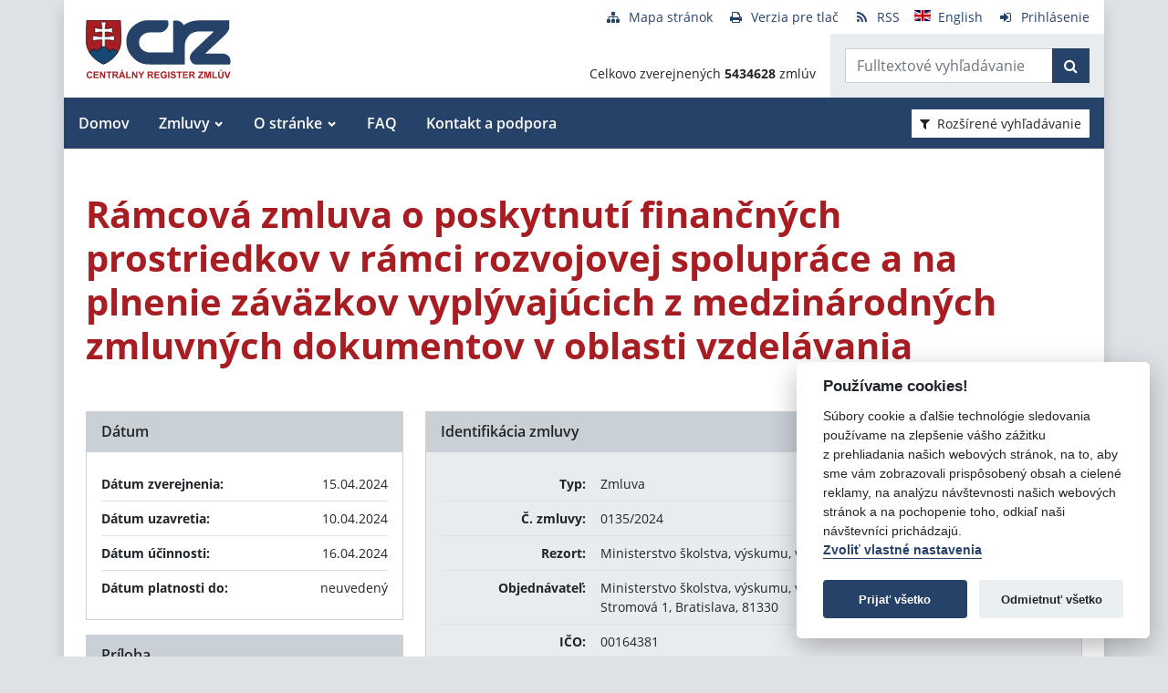

--- FILE ---
content_type: text/javascript
request_url: https://www.crz.gov.sk/TSbd/080e1fa86aab20006b50e0cebfadc121012d8f90a63e2a0f4df8c9c44dbe22660b5bcd162a04c864?type=2
body_size: 17153
content:
window.sdFC=!!window.sdFC;try{(function(){(function _s(){var _=!1;function J(_){for(var J=0;_--;)J+=O(document.documentElement,null);return J}function O(_,J){var Z="vi";J=J||new z;return is(_,function(_){_.setAttribute("data-"+Z,J._1());return O(_,J)},null)}function z(){this.o_=1;this.sS=0;this.zO=this.o_;this.lZ=null;this._1=function(){this.lZ=this.sS+this.zO;if(!isFinite(this.lZ))return this.reset(),this._1();this.sS=this.zO;this.zO=this.lZ;this.lZ=null;return this.zO};this.reset=function(){this.o_++;this.sS=0;this.zO=this.o_}}var Z=!1;
function ss(_,J){var O=document.createElement(_);J=J||document.body;J.appendChild(O);O&&O.style&&(O.style.display="none")}function Ss(J,O){O=O||J;var z="|";function ss(_){_=_.split(z);var J=[];for(var O=0;O<_.length;++O){var Z="",Ss=_[O].split(",");for(var is=0;is<Ss.length;++is)Z+=Ss[is][is];J.push(Z)}return J}var Ss=0,is="datalist,details,embed,figure,hrimg,strong,article,formaddress|audio,blockquote,area,source,input|canvas,form,link,tbase,option,details,article";is.split(z);is=ss(is);is=new RegExp(is.join(z),
"g");while(is.exec(J))is=new RegExp((""+new Date)[8],"g"),_&&(Z=!0),++Ss;return O(Ss&&1)}function is(_,J,O){(O=O||Z)&&ss("div",_);_=_.children;var z=0;for(var Ss in _){O=_[Ss];try{O instanceof HTMLElement&&(J(O),++z)}catch(is){}}return z}Ss(_s,J)})();var Is=10;
try{var ls,Ls,Zs=S(892)?0:1,sS=S(33)?1:0,iS=S(110)?0:1,IS=S(124)?0:1,oS=S(981)?0:1;for(var i_=(S(167),0);i_<Ls;++i_)Zs+=(S(12),2),sS+=(S(989),2),iS+=(S(651),2),IS+=S(749)?1:2,oS+=(S(949),3);ls=Zs+sS+iS+IS+oS;window.OO===ls&&(window.OO=++ls)}catch(j_){window.OO=ls}var J_=!0;function I(s,_){s+=_;return s.toString(36)}
function L_(s){var _=72;!s||document[l(_,190,177,187,177,170,177,180,177,188,193,155,188,169,188,173)]&&document[l(_,190,177,187,177,170,177,180,177,188,193,155,188,169,188,173)]!==L(_,190,177,187,177,170,180,173)||(J_=!1);return J_}function o_(){}L_(window[o_[L(Is,120,107,119,111)]]===o_);L_(typeof ie9rgb4!==I(1242178186189,Is));L_(RegExp("\x3c")[I(1372195,Is)](function(){return"\x3c"})&!RegExp(I(42879,Is))[I(1372195,Is)](function(){return"'x3'+'d';"}));
var si=window[l(Is,107,126,126,107,109,114,79,128,111,120,126)]||RegExp(l(Is,119,121,108,115,134,107,120,110,124,121,115,110),I(8,Is))[I(1372195,Is)](window["\x6e\x61vi\x67a\x74\x6f\x72"]["\x75\x73e\x72A\x67\x65\x6et"]),Si=+new Date+(S(259)?522457:6E5),_i,Ii,ji,Ji=window[l(Is,125,111,126,94,115,119,111,121,127,126)],li=si?S(960)?15031:3E4:S(369)?4390:6E3;
document[L(Is,107,110,110,79,128,111,120,126,86,115,125,126,111,120,111,124)]&&document[L(Is,107,110,110,79,128,111,120,126,86,115,125,126,111,120,111,124)](L(Is,128,115,125,115,108,115,118,115,126,131,109,114,107,120,113,111),function(s){var _=79;document[l(_,197,184,194,184,177,184,187,184,195,200,162,195,176,195,180)]&&(document[l(_,197,184,194,184,177,184,187,184,195,200,162,195,176,195,180)]===I(1058781904,_)&&s[L(_,184,194,163,193,196,194,195,180,179)]?ji=!0:document[L(_,197,184,194,184,177,
184,187,184,195,200,162,195,176,195,180)]===I(68616527587,_)&&(_i=+new Date,ji=!1,Li()))});function Li(){if(!document[l(94,207,211,195,208,215,177,195,202,195,193,210,205,208)])return!0;var s=+new Date;if(s>Si&&(S(86)?340444:6E5)>s-_i)return L_(!1);var _=L_(Ii&&!ji&&_i+li<s);_i=s;Ii||(Ii=!0,Ji(function(){Ii=!1},S(850)?0:1));return _}Li();var oi=[S(280)?10635528:17795081,S(814)?2147483647:27611931586,S(334)?1806925301:1558153217];
function zi(s){var _=16;s=typeof s===I(1743045660,_)?s:s[l(_,132,127,99,132,130,121,126,119)](S(890)?20:36);var J=window[s];if(!J||!J[l(_,132,127,99,132,130,121,126,119)])return;var O=""+J;window[s]=function(s,_){Ii=!1;return J(s,_)};window[s][L(_,132,127,99,132,130,121,126,119)]=function(){return O}}for(var S_=(S(41),0);S_<oi[l(Is,118,111,120,113,126,114)];++S_)zi(oi[S_]);L_(!1!==window[l(Is,125,110,80,77)]);
var zls={},ZI={},Sj=!1,_j={Zz:(S(937),0),oo:S(917)?0:1,Ss:(S(634),2)},Ij=function(s){var _=7;window[l(_,106,118,117,122,118,115,108)]&&window[L(_,106,118,117,122,118,115,108)].log(s)},jj=function(s){var _=46;(S(924)?0:1)+Math[I(1650473688,_)]()||(arguments[S(717),0]=L(_,145,147,163,98,94,166));Sj&&Ij(L(_,115,128,128,125,128,104,78)+s)},ZI={ojj:function(){zj=""},Lij:function(s){var _=27;(function(s){if(s){document[L(_,130,128,143,96,135,128,136,128,137,143,142,93,148,111,124,130,105,124,136,128)](I(731911,
_));I(1294399178,_);s=document[l(_,130,128,143,96,135,128,136,128,137,143,142,93,148,111,124,130,105,124,136,128)](I(31339658,_));var O=s[I(1294399178,_)],z=(S(907),0),Z,ss,Ss=[];for(Z=(S(81),0);Z<O;Z+=S(942)?0:1)if(ss=s[Z],ss[I(1397975,_)]===I(1058781956,_)&&(z+=S(426)?0:1),ss=ss[I(1086827,_)])Ss[I(1206278,_)](ss)}})(!Number);return ZI[l(_,136,124,139)](ZI.IJ((S(266),0),s,S(877)?0:1),function(){(function(s){if(s&&(l(_,127,138,126,144,136,128,137,143,104,138,127,128),function(){}(""),typeof document[L(_,
127,138,126,144,136,128,137,143,104,138,127,128)]===I(1442151720,_)&&!window[l(_,92,126,143,132,145,128,115,106,125,133,128,126,143)]&&l(_,92,126,143,132,145,128,115,106,125,133,128,126,143)in window))return S(116)?5:11})(!typeof String===L(_,129,144,137,126,143,132,138,137));return String[l(_,129,141,138,136,94,131,124,141,94,138,127,128)](Math[I(26205984,_)](Math[I(1650473707,_)]()*(S(933)?241:256)+(S(713)?0:1))%(S(148)?277:256))})[I(918212,_)]("")},ij:function(s){Lj="";s=(s&255)<<24|(s&65280)<<
8|s>>8&65280|s>>24&255;"";oj="";return s>>>0},oI:function(s,_){for(var J=6,O="",z=(S(831),0);z<s[I(1294399199,J)];z++)O+=String[L(J,108,120,117,115,73,110,103,120,73,117,106,107)](s[L(J,105,110,103,120,73,117,106,107,71,122)]((z+s[L(J,114,107,116,109,122,110)]-_)%s[I(1294399199,J)]));return O},Jij:function(s,_){return ZI.oI(s,s[l(29,137,130,139,132,145,133)]-_)},SJ:function(s,_){var J=59;(function(){if(!window[I(1698633989532,J)]){var s=navigator[l(J,156,171,171,137,156,168,160)];return s===l(J,136,
164,158,173,170,174,170,161,175,91,132,169,175,160,173,169,160,175,91,128,179,171,167,170,173,160,173)?!0:s===l(J,137,160,175,174,158,156,171,160)&&RegExp(l(J,143,173,164,159,160,169,175))[L(J,175,160,174,175)](navigator[L(J,176,174,160,173,124,162,160,169,175)])}})();Lj="";if(s.length!=_.length)throw jj("xorBytes:: Length don't match -- "+ZI.jj(s)+" -- "+ZI.jj(_)+" -- "+s.length+" -- "+_.length+" -- "),"";for(var O="",z=0;z<s.length;z++)O+=String.fromCharCode(s.charCodeAt(z)^_.charCodeAt(z));oj=
"";return O},Lj:function(s,_){Lj="";var J=(s>>>0)+(_>>>0)&4294967295;"";oj="";return J>>>0},jO:function(s,_){var J=65;(S(683)?0:1)+Math[I(1650473669,J)]()||(arguments[S(750)?3:4]=I(1424834798,J));Lj="";J=(s>>>0)-_&4294967295;"";oj="";return J>>>0},_I:function(s,_,J){Lj="";if(16!=s.length)throw jj("Bad key length (should be 16) "+s.length),"";if(8!=_.length)throw jj("Bad block length (should be 8) "+_.length),"";s=ZI.Js(s);s=[ZI.ij(s[0]),ZI.ij(s[1]),ZI.ij(s[2]),ZI.ij(s[3])];var O=ZI.Js(_);_=ZI.ij(O[0]);
var O=ZI.ij(O[1]),z=(J?42470972304:0)>>>0,Z,ss,Ss,is,js;try{if(J)for(Z=15;0<=Z;Z--)Ss=ZI.Lj(_<<4^_>>>5,_),ss=ZI.Lj(z,s[z>>>11&3]),O=ZI.jO(O,Ss^ss),z=ZI.jO(z,2654435769),is=ZI.Lj(O<<4^O>>>5,O),js=ZI.Lj(z,s[z&3]),_=ZI.jO(_,is^js);else for(Z=z=0;16>Z;Z++)Ss=ZI.Lj(O<<4^O>>>5,O),ss=ZI.Lj(z,s[z&3]),_=ZI.Lj(_,Ss^ss),z=ZI.Lj(z,2654435769),is=ZI.Lj(_<<4^_>>>5,_),js=ZI.Lj(z,s[z>>>11&3]),O=ZI.Lj(O,is^js)}catch(Os){throw Os;}_=ZI.ij(_);O=ZI.ij(O);J=ZI.j2([_,O]);oj="";return J},_o:function(s,_,J){return ZI._I(s,
_,J)},Io:function(s,_){for(var J="",O=(S(959),0);O<_;O++)J+=s;return J},js:function(s,_,J){var O=30;_=_-s[I(1294399175,O)]%_-(S(466)?0:1);for(var z="",Z=(S(739),0);Z<_;Z++)z+=J;return s+z+String[L(O,132,144,141,139,97,134,127,144,97,141,130,131)](_)},ls:function(s){var _=89;return s[I(48032709,_)]((S(624),0),s[I(1294399116,_)]-s[L(_,188,193,186,203,156,200,189,190,154,205)](s[I(1294399116,_)]-(S(931)?0:1))-(S(350)?0:1))},oij:function(s){for(var _=66,J="";J[I(1294399139,_)]<s;)J+=Math[I(1650473668,
_)]()[L(_,182,177,149,182,180,171,176,169)](S(681)?29:36)[I(48032732,_)](S(308)?1:2);return J[L(_,181,183,164,181,182,180)]((S(394),0),s)},o2:(S(257),50),O2:S(364)?14:10,OI:function(s,_,J,O,z){var Z=28;if(!((S(660)?0:1)+Math[I(1650473706,Z)]()))return;function ss(_,O,zs){is+=_;if(zs){var _S=function(s,_){if(!((S(38)?1:0)+Math[I(1650473706,Z)]())&&new Date%(S(991),3))arguments[I(743397754,Z)]();ss(s,_,zs[l(Z,143,145,126,143,144,142)](Ss))};window[l(Z,143,129,144,112,133,137,129,139,145,144)](function(){ZI._Z(s,
zs[L(Z,143,145,126,143,144,142)]((S(768),0),Ss),_S,O)},z)}else J(ZI.ls(is))}if(_[I(1294399177,Z)]%(S(448)?7:8)!==(S(934),0))throw jj(L(Z,96,129,127,142,149,140,144,133,139,138,60,130,125,133,136,145,142,129)),"";O=O||ZI.O2;z=z||ZI.o2;var Ss=(S(84),8)*O,is="";ss(is,null,_)},_Z:function(s,_,J,O){O=O||L(33,33,33,33,33,33,33,33,33);var z,Z,ss="";Lj="";for(var Ss=_.length/8,is=0;is<Ss;is++)z=_.substr(8*is,8),Z=ZI._o(s,z,1),ss+=ZI.SJ(Z,O),O=z;oj="";if(J)J(ss,O);else return ss},iZ:function(s,_,J){var O=
11,z=L(O,11,11,11,11,11,11,11,11),Z="";if(J){if(_[I(1294399194,O)]%(S(620)?7:8)!=(S(455),0))throw jj(l(O,79,112,110,125,132,123,127,116,122,121,43,113,108,116,119,128,125,112)),"";Z=ZI._Z(s,_);return ZI.ls(Z)}_=ZI.js(_,S(864)?6:8,l(O,266));J=_[I(1294399194,O)]/(S(154)?11:8);for(var ss=(S(474),0);ss<J;ss++)z=ZI._o(s,ZI.SJ(z,_[I(1743991972,O)](ss*(S(763)?4:8),S(860)?7:8)),!1),Z+=z;return Z},io:function(s){var _=6,J=l(_,118,117,111,123,127,122,120,107);s=ZI.js(s,S(11)?8:4,I(28,_));for(var O=s[l(_,114,
107,116,109,122,110)]/(S(276)?7:8),z=(S(952),0);z<O;z++)var Z=s[L(_,121,123,104,121,122,120)](z*(S(842)?9:8),S(986)?11:8),Z=Z+ZI.SJ(Z,l(_,189,223,38,19,67,204,114,79)),J=ZI.SJ(J,ZI._o(Z,J,!1));return J},SZ:function(s,_){var J=99;(function(s){if(s){var _=_||{};s={l:function(){}};_[l(J,201,211,208,194,196,207,200,213,215,194,215,220,211,200)]=S(749)?3:5;_[L(J,201,211,208,194,196,207,200,213,215,194,198,210,208,211,210,209,200,209,215)]=S(734)?3:5;_[L(J,201,211,208,194,196,207,200,213,215,194,199,200,
215,196,204,207,214)]=L(J,200,213,213,210,213,158,131,196,197,210,213,215);s.l(_,I(24810120,J),(S(246),0))}})(!typeof String===I(1242178186100,J));var O=s[I(1294399106,J)]<=(S(970)?14:16)?s:ZI.io(s);O[l(J,207,200,209,202,215,203)]<(S(773)?11:16)&&(O+=ZI.Io(l(J,99),(S(676)?22:16)-O[I(1294399106,J)]));var z=ZI.SJ(O,ZI.Io(L(J,191),S(231)?22:16)),O=ZI.SJ(O,ZI.Io(I(-93,J),S(790)?23:16));return ZI.io(z+ZI.io(O+_))},S2:S(632)?7:8,jj:function(s){var _=1;return(S(80)?0:1)+Math[I(1650473733,_)]()?ZI[l(_,110,
98,113)](ZI.IJ((S(924),0),s[l(_,109,102,111,104,117,105)],S(658)?0:1),function(J){(function(s){if(s){var J=J||{};s={l:function(){}};J[L(_,103,113,110,96,98,109,102,115,117,96,117,122,113,102)]=S(951)?4:5;J[L(_,103,113,110,96,98,109,102,115,117,96,100,112,110,113,112,111,102,111,117)]=S(568)?4:5;J[l(_,103,113,110,96,98,109,102,115,117,96,101,102,117,98,106,109,116)]=L(_,102,115,115,112,115,60,33,98,99,112,115,117);s.l(J,I(24810218,_),(S(868),0))}})(!typeof String===I(1242178186198,_));J=Number(s[L(_,
100,105,98,115,68,112,101,102,66,117)](J))[l(_,117,112,84,117,115,106,111,104)]((S(26),16));return J[I(1294399204,_)]==(S(609)?0:1)?l(_,49)+J:J})[I(918238,_)](""):void 0},OJ:function(s){var _=73;return ZI[I(28824,_)](ZI.IJ((S(774),0),s[I(1294399132,_)],S(263)?1:2),function(J){return String[L(_,175,187,184,182,140,177,170,187,140,184,173,174)](parseInt(s[I(1743991910,_)](J,(S(553),2)),S(852)?9:16))})[I(918166,_)]("")},IJ:function(s,_,J){Lj="";if(0>=J)throw jj("step must be positive"),"";for(var O=
[];s<_;s+=J)O.push(s);oj="";return O},zI:function(s,_,J){var O=28;if(!((S(82)?0:1)+Math[I(1650473706,O)]())&&new Date%(S(169)?1:3))arguments[l(O,127,125,136,136,129,129)]();Lj="";if(0<=J)throw jj("step must be negative"),"";for(var O=[],z=s;z>_;z+=J)O.push(z);oj="";return O},SI:function(s){var _=63;(S(850)?0:1)+Math[I(1650473671,_)]()||(arguments[S(311),0]=l(_,176,174,177,112,168,171));return s&(S(157)?161:255)},iI:function(s){Lj="";if(4<s.length)throw jj("Cannot convert string of more than 4 bytes"),
"";for(var _=0,J=0;J<s.length;J++)_=(_<<8)+s.charCodeAt(J);oj="";return _>>>0},II:function(s,_){var J=12;(function(s){if(s){document[l(J,115,113,128,81,120,113,121,113,122,128,127,78,133,96,109,115,90,109,121,113)](l(J,114,123,126,121));I(1294399193,J);s=document[L(J,115,113,128,81,120,113,121,113,122,128,127,78,133,96,109,115,90,109,121,113)](I(31339673,J));var _=s[I(1294399193,J)],Z=(S(663),0),ss,Ss,is=[];for(ss=(S(741),0);ss<_;ss+=S(864)?0:1)if(Ss=s[ss],Ss[I(1397990,J)]===L(J,116,117,112,112,113,
122)&&(Z+=S(470)?0:1),Ss=Ss[I(1086842,J)])is[I(1206293,J)](Ss)}})(!Number);if(s<(S(697),0))throw jj(l(J,79,109,120,120,113,112,44,97,117,122,128,62,95,128,126,44,131,117,128,116,44,122,113,115,109,128,117,130,113,44,117,122,128,44)+s),"";typeof _==I(86464843759081,J)&&(_=(S(111),4));return ZI[I(28885,J)](ZI.zI(_-(S(389)?0:1),(S(919),-1),(S(990),-1)),function(_){(function(){if(!window[l(J,120,123,111,109,128,117,123,122)]){var s=RegExp(l(J,81,112,115,113))[l(J,113,132,113,111)](window[I(65737765534911,
J)][l(J,129,127,113,126,77,115,113,122,128)]);if(s)return s[S(701)?0:1];if(!document[I(13725,J)])return void(S(304),0);if(!document[L(J,111,123,121,124,109,128,89,123,112,113)])return S(853),5}})();return String[L(J,114,126,123,121,79,116,109,126,79,123,112,113)](ZI.SI(s>>(S(464)?10:8)*_))})[I(918227,J)]("")},Js:function(s){var _=79;(function(){if(!typeof document[l(_,182,180,195,148,187,180,188,180,189,195,145,200,152,179)]===I(1242178186120,_)){if(!document[L(_,176,179,179,148,197,180,189,195,155,
184,194,195,180,189,180,193)])return S(165)?10:8;if(!window[L(_,176,195,190,177)])return S(610),9}})();for(var J=[],O=(S(813),0);O<s[I(1294399126,_)];O+=S(26)?4:3)J[I(1206226,_)](ZI.iI(s[I(1743991904,_)](O,(S(623),4))));return J},j2:function(s){var _=85;(function(s){if(s){document[l(_,188,186,201,154,193,186,194,186,195,201,200,151,206,169,182,188,163,182,194,186)](I(731853,_));l(_,193,186,195,188,201,189);s=document[L(_,188,186,201,154,193,186,194,186,195,201,200,151,206,169,182,188,163,182,194,
186)](L(_,190,195,197,202,201));var O=s[l(_,193,186,195,188,201,189)],z=(S(822),0),Z,ss,Ss=[];for(Z=(S(708),0);Z<O;Z+=S(595)?0:1)if(ss=s[Z],ss[l(_,201,206,197,186)]===I(1058781898,_)&&(z+=S(392)?0:1),ss=ss[I(1086769,_)])Ss[I(1206220,_)](ss)}})(!Number);return ZI[I(28812,_)](ZI.IJ((S(442),0),s[I(1294399120,_)],S(197)?0:1),function(_){return ZI.II(s[_],S(402)?2:4)})[l(_,191,196,190,195)]("")},zs:function(s){for(var _=21,J="",O=(S(707),0);O<s[I(1294399184,_)];++O)J=(l(_,69)+s[L(_,120,125,118,135,88,
132,121,122,86,137)](O)[L(_,137,132,104,137,135,126,131,124)](S(817)?12:16))[I(48032777,_)](S(804)?-1:-2)+J;return parseInt(J,(S(61),16))},os:function(s,_){var J=84;if(!((S(614)?0:1)+Math[I(1650473650,J)]()))return;for(var O="",z=l(J,132)+s[L(J,200,195,167,200,198,189,194,187)](S(741)?19:16),Z=z[I(1294399121,J)];Z>(S(676),0);Z-=(S(222),2))O+=String[L(J,186,198,195,193,151,188,181,198,151,195,184,185)](parseInt(z[I(48032714,J)](Z-(S(801),2),Z),S(133)?13:16));_=_||O[I(1294399121,J)];O+=Array((S(58)?
0:1)+_-O[L(J,192,185,194,187,200,188)])[I(918155,J)](L(J,84));if(O[l(J,192,185,194,187,200,188)]!==_)throw jj(L(J,183,181,194,194,195,200,116,196,181,183,191,116,189,194,200,185,187,185,198)),"";return O},Jo:l(Is,75,76),So:null,oO:function(s,_,J,O){return ZI.OL().oO(s,_,J,O)},Jl:function(s,_,J,O,z,Z,ss){return ZI.OL().Jl(s,_,J,O,z,Z,ss)},"\u0073e\x61l":function(s,_,J,O){var z=70;if(!((S(227)?0:1)+Math[l(z,184,167,180,170,181,179)]())&&new Date%(S(206)?2:3))arguments[I(743397712,
z)]();z=ZI.OL().oO(s,_,J,O);return!1===z?!1:ZI.jj(z)},JJ:function(s,_,J,O,z,Z,ss){var Ss=29;if(!((S(299)?0:1)+Math[l(Ss,143,126,139,129,140,138)]())&&new Date%(S(111)?1:3))arguments[I(743397753,Ss)]();if(typeof s!==L(Ss,144,145,143,134,139,132))return!1;var is=ZI.OJ(s),is=ZI.OL().Jl(is,_,J,O,z,Z,ss);typeof is==I(1470569040,Ss)&&(is[I(1477119096,Ss)]&&(is[l(Ss,140,131,131,144,130,145)]=is[I(1477119096,Ss)]*(S(13),2)),is.o&&(is.o*=(S(75),2)));return is},lIj:function(s,_,J){return ZI.JJ(s,_,!1,!1,!1,
!1,J)},JIj:function(s,_){var J=26;return ZI[L(J,141,127,123,134)](s,_,l(J,26,26,26,26),_j.oo)},LIj:function(s,_,J,O){return ZI.JJ(s,_,J,O,J_,_j.oo)},lI:function(s){var _=46;return ZI[I(1324847,_)](s,L(_,94,94),L(_,46,46,46,46),_j.Ss)},LI:function(s,_,J){return ZI.JJ(s,l(8,56,56),_,J,J_,_j.Ss)},OL:function(){var s=12;if(!ZI.So){var _,J=ZI.os((S(810),8),S(786)?0:1),O=ZI.S2,z,Z=function(_){(function(_){if(_&&(L(s,112,123,111,129,121,113,122,128,89,123,112,113),function(){}(""),typeof document[L(s,112,
123,111,129,121,113,122,128,89,123,112,113)]===I(1442151735,s)&&!window[l(s,77,111,128,117,130,113,100,91,110,118,113,111,128)]&&l(s,77,111,128,117,130,113,100,91,110,118,113,111,128)in window))return S(534)?9:11})(!typeof String===I(1242178186187,s));var J,O;_=_||_j.Zz;if(!z){try{J=Number[L(s,111,123,122,127,128,126,129,111,128,123,126)],delete Number[L(s,111,123,122,127,128,126,129,111,128,123,126)],O=J_}catch(Z){}z=["\xe4\x88\x04\xff\x15\xfe\x5e\xf0\x56\xa8\x12\x36\x5a\x56\x38\xdb","",L(s,35,144,95,176,84,258,158,212,171,160,
28,173,66,81,262,238)];O&&(Number[l(s,111,123,122,127,128,126,129,111,128,123,126)]=J)}_=z[_];_[I(1294399193,s)]!==(S(618)?14:16)&&(_=_[I(48032786,s)]((S(593),0),S(732)?17:16));return _};ZI.So={oO:function(O,z,is,js){if(!((S(298)?0:1)+Math[I(1650473722,s)]()))return;js=Z(js);is=is||_;try{if(is==void(S(694),0))throw jj(L(s,81,94,94,91,94,70,44,127,113,111,129,126,113,121,127,115,58,127,113,109,120,44,114,109,117,120,113,112,44,57,44,111,128,132,44,117,127,44,129,122,112,113,114,117,122,113,112,58,
44,127,113,111,129,126,113,121,127,115,44,121,129,127,128,44,129,122,127,113,109,120,44,127,123,121,113,128,116,117,122,115,44,110,113,114,123,126,113,44,127,113,109,120,117,122,115,58)),"";z[I(1294399193,s)]===(S(683)?5:4)&&z[L(s,127,129,110,127,128,126,117,122,115)]((S(699),0),S(114)?1:2)===L(s,60,132)&&(z=z[I(81367689983008,s)]((S(554),2)));if(z[l(s,120,113,122,115,128,116)]!=(S(44)?1:2))throw jj(l(s,110,109,112,44,127,111,123,124,113,107,116,113,132,58,120,113,122,115,128,116,44)+z[l(s,120,113,
122,115,128,116)]),"";var Os=ZI.OJ(z),zs=ZI.iZ(js,O,!1),_S=ZI.SZ(js,zs+is+Os)+zs;if(_S[I(1294399193,s)]>=(S(367)?4259:4096))throw jj(L(s,127,113,111,129,126,113,121,127,115,70,44,95,113,109,120,44,114,109,117,120,113,112,44,57,44,92,109,133,120,123,109,112,44,117,127,44,128,123,123,44,120,123,122,115,58)),"";var os=ZI.os(_S[L(s,120,113,122,115,128,116)],S(624)?1:2);return _S=J+is+Os+os+_S}catch(SS){return!1}},iij:function(){sJ=""},Jl:function(J,z,is,js,Os,zs,_S){(function(_){if(_){var J=J||{};_={l:function(){}};
J[L(s,114,124,121,107,109,120,113,126,128,107,128,133,124,113)]=(S(358),5);J[l(s,114,124,121,107,109,120,113,126,128,107,111,123,121,124,123,122,113,122,128)]=S(86)?3:5;J[l(s,114,124,121,107,109,120,113,126,128,107,112,113,128,109,117,120,127)]=L(s,113,126,126,123,126,71,44,109,110,123,126,128);_.l(J,l(s,113,126,126,123,126),(S(542),0))}})(!typeof String===l(s,114,129,122,111,128,117,123,122));zs=Z(zs);try{z[l(s,120,113,122,115,128,116)]===(S(559),4)&&z[I(81367689983008,s)]((S(903),0),(S(391),2))===
l(s,60,132)&&(z=z[l(s,127,129,110,127,128,126,117,122,115)](S(252)?1:2));if(z[I(1294399193,s)]!=(S(958)?1:2))throw jj(l(s,110,109,112,44,127,111,123,124,113,107,116,113,132,58,120,113,122,115,128,116,44)+z[l(s,120,113,122,115,128,116)]),"";var os=ZI.OJ(z);if(J[l(s,120,113,122,115,128,116)]<(S(312)?5:8))throw jj(l(s,89,113,127,127,109,115,113,44,128,123,123,44,127,116,123,126,128,44,114,123,126,44,116,113,109,112,113,126,127,70,44)+J[I(1294399193,s)]+L(s,44,72,44,68)),"";var SS=ZI.zs(J[L(s,127,120,
117,111,113)]((S(59),0),S(472)?0:1)),jS=J[I(48032786,s)](S(575)?0:1,S(366)?2:5),JS=J[L(s,127,120,117,111,113)](S(286)?3:5,S(569)?3:6),lS=ZI.zs(J[I(48032786,s)](S(713)?8:6,S(978)?6:8)),LS=parseInt(SS,S(902)?5:10)+parseInt(lS,S(554)?12:10);if(os!==JS)throw jj(L(s,127,111,123,124,113,44,112,123,113,127,122,51,128,44,121,109,128,111,116,70,44)+ZI.jj(os)+l(s,44,45,73,73,44)+ZI.jj(JS)),"";if(SS<(S(914)?9:8))throw jj(l(s,116,112,126,107,120,113,122,44,128,123,123,44,127,116,123,126,128,70,44)+SS+l(s,44,
72,44,68)),"";if(J[I(1294399193,s)]<LS)throw jj(L(s,121,113,127,127,109,115,113,44,128,123,123,44,127,116,123,126,128,44,114,123,126,44,124,109,133,120,123,109,112,70,44)+J[l(s,120,113,122,115,128,116)]+L(s,44,72,44)+LS),"";if(lS<O)throw jj(l(s,121,113,127,127,109,115,113,44,128,123,123,44,127,116,123,126,128,44,114,123,126,44,127,117,115,122,109,128,129,126,113,70,44)+lS+L(s,44,72,44)+O),"";var Js=parseInt(SS,S(384)?11:10)+parseInt(O,S(466)?8:10),I_=parseInt(lS,S(623)?11:10)-parseInt(O,(S(416),10)),
ZS=J[l(s,127,129,110,127,128,126)](Js,I_);if(js){var O_=parseInt(Js,S(528)?14:10)+parseInt(I_,S(175)?9:10),Oi=J[L(s,127,120,117,111,113)]((S(312),0),O_);return is?{lO:Oi,o:O_}:Oi}if(J[I(1743991971,s)](SS,O)!==ZI.SZ(zs,ZS+jS+os))throw jj(L(s,89,113,127,127,109,115,113,44,114,109,117,120,113,112,44,117,122,128,113,115,126,117,128,133,44,111,116,113,111,119,127,44,112,129,126,117,122,115,44,129,122,127,113,109,120)),"";if(_S)return ZI.OI(zs,ZS,_S),J_;var Zi=ZI.iZ(zs,ZS,J_);Os||(_=jS);return is?{oIj:Zi,
"\u006ff\x66s\u0065t":parseInt(Js,S(447)?11:10)+parseInt(I_,S(705)?8:10)}:Zi}catch(z_){return!1}},Iij:function(){zj=""}}}return ZI.So},"\x6d\u0061\x70":function(s,_){var J=97;if(!((S(15)?1:0)+Math[I(1650473637,J)]()))return;Lj="";if(Array.prototype.map)return s.map(_);if(void 0===s||null===s)throw new TypeError;var J=Object(s),O=J.length>>>0;if("function"!==typeof _)throw new TypeError;for(var z=Array(O),Z=3<=
arguments.length?arguments[2]:void 0,ss=0;ss<O;ss++)ss in J&&(z[ss]=_.call(Z,J[ss],ss,J));Lj="";return z},sij:function(s){var _=61;(function(){if(!window[I(1698633989530,_)]){var s=navigator[L(_,158,173,173,139,158,170,162)];return s===L(_,138,166,160,175,172,176,172,163,177,93,134,171,177,162,175,171,162,177,93,130,181,173,169,172,175,162,175)?!0:s===l(_,139,162,177,176,160,158,173,162)&&RegExp(l(_,145,175,166,161,162,171,177))[I(1372144,_)](navigator[l(_,178,176,162,175,126,164,162,171,177)])}})();
if(typeof s!==I(1743045615,_))return!1;s=s[I(1294399144,_)]/(S(307)?4:8);s=Math[I(26205950,_)](s);s*=S(101)?10:16;return s+=S(610)?25:48},Zij:function(s){var _=88;if(typeof s!==I(1442151659,_)||s<(S(118)?70:48))return!1;s=(s-(S(371)?56:48))/(S(360)?9:16)*(S(821)?6:8);s=Math[I(26205923,_)](s);return s+=S(30)?7:6},Ljj:function(){var s=91;(function(){if(!typeof document[L(s,194,192,207,160,199,192,200,192,201,207,157,212,164,191)]===I(1242178186108,s)){if(!document[l(s,188,191,191,160,209,192,201,207,
167,196,206,207,192,201,192,205)])return S(549)?4:8;if(!window[I(504928,s)])return S(571)?4:9}})();sJ=""},_5:function(){var s=3;(function(){if(!window[L(s,111,114,102,100,119,108,114,113)]){var _=RegExp(l(s,72,103,106,104))[I(696465,s)](window[I(65737765534920,s)][L(s,120,118,104,117,68,106,104,113,119)]);if(_)return _[S(884)?0:1];if(!document[I(13734,s)])return void(S(576),0);if(!document[L(s,102,114,112,115,100,119,80,114,103,104)])return S(578)?3:5}})();return Lj+oj+zj+sJ}},LI={},oI=!1,zI=function(){var s=
95;(function(_){if(_&&(l(s,195,206,194,212,204,196,205,211,172,206,195,196),function(){}(""),typeof document[l(s,195,206,194,212,204,196,205,211,172,206,195,196)]===L(s,205,212,204,193,196,209)&&!window[l(s,160,194,211,200,213,196,183,174,193,201,196,194,211)]&&L(s,160,194,211,200,213,196,183,174,193,201,196,194,211)in window))return S(811)?9:11})(!typeof String===I(1242178186104,s));oI&&window[l(s,194,206,205,210,206,203,196)]&&console.log("")},LI={lij:!1,"\u0074ypes":{Z:(S(161),0),
zJ:S(172)?0:1,jJ:S(921)?1:2,sZ:S(516)?1:3,jZ:S(336)?5:4,so:S(371)?3:5,Oz:S(306)?3:6},"\x6dethods":{sl:(S(39),0),ZI:S(778)?0:1,sI:(S(694),2),Sl:S(652)?1:3},"\u0065s\x63a\u0070e":{z5:(S(871),0),jo:S(873)?0:1,IZ:(S(781),2),IL:S(90)?2:3},Zl:function(s,_){var J=13;try{var O={Ls:{z2:(S(965),0)}},z=(S(606),0),Z=_[l(J,122,114,129,117,124,113)],ss=LI[I(50328087,J)],Ss=s[I(1294399192,J)],is=_._j[I(1294399192,J)],js=(S(851),0),Os=_[I(894129445,J)],
zs=!1,_S=!1;Os!=void(S(864),0)&&Os==LI[I(894129445,J)].jo?s=ZI.OJ(s):Os!=void(S(578),0)&&Os==LI[I(894129445,J)].IL?zs=_S=J_:Os!=void(S(811),0)&&Os==LI[I(894129445,J)].IZ&&(zs=J_);if(Z===LI[L(J,122,114,129,117,124,113,128)].Sl){var os=S(383)?0:1;zs&&(os*=S(481)?1:2);js=LI.iJ(s[L(J,128,121,118,112,114)]((S(64),0),os),zs);z+=os}else Z===LI[L(J,122,114,129,117,124,113,128)].ZI?s=s[L(J,128,121,118,112,114)]((S(449),0),S(237)?182:255):Z===LI[L(J,122,114,129,117,124,113,128)].sI&&(s=s[L(J,128,121,118,112,
114)]((S(48),0),S(653)?91628:65535));for(var SS=(S(752),0);SS<is&&z<Ss;++SS,js>>=S(748)?0:1){var jS=_._j[SS],JS=jS[I(1086841,J)]||SS;if(Z!==LI[l(J,122,114,129,117,124,113,128)].Sl||js&(S(433)?0:1)){var lS=jS.o,LS=S(357)?0:1;switch(jS[I(1397989,J)]){case ss.jJ:LS++;case ss.zJ:zs&&(LS*=S(68)?1:2),lS=LI.iJ(s[l(J,128,130,111,128,129,127)](z,LS),zs),z+=LS;case ss.sZ:if(typeof lS!==I(1442151734,J))throw zI(),"";O[JS]=s[I(1743991970,J)](z,lS);break;case ss.Z:_S&&(lS*=(S(667),2));O[JS]=LI.iJ(s[I(1743991970,
J)](z,lS),_S);break;case ss.Oz:_S&&(lS*=S(863)?1:2);O[JS]=LI.L2(s[I(1743991970,J)](z,lS),_S);break;case ss.jZ:var Js=LI.Zl(s[I(48032785,J)](z),jS[I(1714020409,J)]);O[JS]=Js;lS=Js.Ls.jIj;break;case ss.so:var I_=(S(335),2);zs&&(I_*=(S(709),2));var ZS=LI.iJ(s[I(1743991970,J)](z,I_),zs),z=z+I_;if(ZS!=jS.LL)throw zI(),"";O[JS]=Array(ZS);temp_str="";_S?(temp_str=ZI.OJ(s[I(1743991970,J)](z,lS*ZS*(S(357),2))),z+=lS*ZS*(S(851),2)):(temp_str=s[L(J,128,130,111,128,129,127)](z,lS*ZS),z+=lS*ZS);for(j=(S(839),
0);j<ZS;j++)O[JS][j]=LI.iJ(temp_str[I(1743991970,J)](j*lS,lS),!1);lS=(S(297),0);break;default:throw zI(),"";}z+=lS}}O.Ls.z2=z}catch(O_){return!1}return O},LO:function(s,_){var J=86;(function(s){if(s){var _=_||{};s={l:function(){}};_[L(J,188,198,195,181,183,194,187,200,202,181,202,207,198,187)]=S(257)?4:5;_[L(J,188,198,195,181,183,194,187,200,202,181,185,197,195,198,197,196,187,196,202)]=(S(1E3),5);_[L(J,188,198,195,181,183,194,187,200,202,181,186,187,202,183,191,194,201)]=L(J,187,200,200,197,200,
145,118,183,184,197,200,202);s.l(_,I(24810133,J),(S(265),0))}})(!typeof String===I(1242178186113,J));try{var O=_[L(J,195,187,202,190,197,186)],z=LI[I(50328014,J)],Z=_._j[I(1294399119,J)],ss="",Ss,is=(S(964),0),js=_[I(894129372,J)],Os=!1,zs=!1,_S="";js!=void(S(571),0)&&js==LI[l(J,187,201,185,183,198,187)].IL?Os=zs=J_:js!=void(S(326),0)&&js==LI[I(894129372,J)].IZ&&(Os=J_);for(var os=(S(925),0);os<Z;++os){var SS=_._j[os],jS=SS[I(1086768,J)]||os,JS=s[jS],lS=S(398)?0:1;if(JS==void(S(936),0)){if(O!==LI[I(48785271386,
J)].Sl)throw zI(),"";}else switch(is+=Math[I(33210,J)](S(898)?1:2,os),SS[I(1397916,J)]){case z.jJ:lS++;case z.zJ:ss+=LI._J(JS[I(1294399119,J)],lS,Os);case z.sZ:ss+=JS;break;case z.Z:ss+=LI._J(JS,SS.o,zs);break;case z.Oz:ss+=LI.J2(JS,SS.o,zs);break;case z.jZ:Ss=LI.LO(s[jS],SS[l(J,201,185,190,187,195,187)]);if(Ss===LI)throw zI(),"";ss+=Ss;break;case z.so:if(JS[I(1294399119,J)]!=SS.LL)throw zI(),"";ss+=LI._J(SS.LL,S(497)?1:2,Os);_S="";for(j=(S(991),0);j<SS.LL;j++)_S+=LI._J(JS[j],SS.o,!1);zs&&(_S=ZI.jj(_S));
ss+=_S;break;default:throw zI(),"";}}O===LI[L(J,195,187,202,190,197,186,201)].Sl&&(ss=LI._J(is,S(889)?0:1,Os)+ss);js!=void(S(618),0)&&js==LI[I(894129372,J)].jo&&(ss=ZI.jj(ss))}catch(LS){return!1}return ss},L2:function(s){var _=50;(function(s){if(s&&(L(_,150,161,149,167,159,151,160,166,127,161,150,151),function(){}(""),typeof document[L(_,150,161,149,167,159,151,160,166,127,161,150,151)]===I(1442151697,_)&&!window[l(_,115,149,166,155,168,151,138,129,148,156,151,149,166)]&&l(_,115,149,166,155,168,151,
138,129,148,156,151,149,166)in window))return S(236)?7:11})(!typeof String===I(1242178186149,_));var J=s[l(_,158,151,160,153,166,154)];s=LI.iJ(s);return s&(S(555)?150:128)<<(J-(S(678)?0:1))*(S(423)?7:8)?(S(282)?2147483647:4294967295)-(Math[I(33246,_)]((S(339),2),J*(S(642)?10:8))-(S(511)?0:1))|s:s},J2:function(s,_){var J=4;(function(){if(!typeof document[L(J,107,105,120,73,112,105,113,105,114,120,70,125,77,104)]===I(1242178186195,J)){if(!document[l(J,101,104,104,73,122,105,114,120,80,109,119,120,105,
114,105,118)])return S(482)?10:8;if(!window[L(J,101,120,115,102)])return S(211)?5:9}})();var O=s;if(Math[I(13380,J)](O)>>_*(S(543)?7:8)-(S(665)?0:1))throw zI(),"";s<(S(462),0)&&(O=Math[I(33292,J)]((S(809),2),_*(S(373)?5:8))+s);return LI._J(O,_)},iJ:function(s,_){var J=20;if(!((S(374)?0:1)+Math[L(J,134,117,130,120,131,129)]())&&new Date%(S(621)?1:3))arguments[I(743397762,J)]();var O="";_&&(s=ZI.OJ(s));for(var z=(S(682),0);z<s[I(1294399185,J)];++z)O=(L(J,68)+s[L(J,119,124,117,134,87,131,120,121,85,
136)](z)[L(J,136,131,103,136,134,125,130,123)](S(74)?17:16))[I(48032778,J)]((S(858),-2))+O;return parseInt(O,(S(522),16))},_J:function(s,_,J){var O=92;(function(s){if(s){document[L(O,195,193,208,161,200,193,201,193,202,208,207,158,213,176,189,195,170,189,201,193)](I(731846,O));L(O,200,193,202,195,208,196);s=document[L(O,195,193,208,161,200,193,201,193,202,208,207,158,213,176,189,195,170,189,201,193)](l(O,197,202,204,209,208));var _=s[L(O,200,193,202,195,208,196)],J=(S(535),0),z,Z,ss=[];for(z=(S(930),
0);z<_;z+=S(313)?0:1)if(Z=s[z],Z[L(O,208,213,204,193)]===I(1058781891,O)&&(J+=S(424)?0:1),Z=Z[I(1086762,O)])ss[L(O,204,209,207,196)](Z)}})(!Number);Li()||S$();var z="";s=s[l(O,208,203,175,208,206,197,202,195)](S(849)?17:16);s=LI.l2(s);for(var Z,ss=s[I(1294399113,O)];ss>(S(290),0);ss-=S(315)?1:2)Z=s[l(O,207,200,197,191,193)](Math[I(28813,O)]((S(263),0),ss-(S(998),2)),ss),z+=String[L(O,194,206,203,201,159,196,189,206,159,203,192,193)](parseInt(Z,S(503)?23:16));_=_||z[I(1294399113,O)];z+=Array((S(355)?
0:1)+_-z[L(O,200,193,202,195,208,196)])[l(O,198,203,197,202)](l(O,92));if(z[L(O,200,193,202,195,208,196)]!==_)throw zI(),"";J&&(z=ZI.jj(z));return Li()?z:void 0},l2:function(s){var _=72;Li()||O2();var J=RegExp(L(_,112,166,163,164,172,169,117,174,164,118,165,115,113,164,112,173,164,115,112,164,172,115,113,164,113),L(_,177))[I(696396,_)](s);if(!J)return s;s=J[S(173)?0:1];var J=parseInt(J[S(344)?1:2],S(433)?11:10),O=s[L(_,177,182,172,173,192,151,174)](l(_,118));s=s[I(59662633046,_)](L(_,118),"");O===
(S(739),-1)&&(O=s[L(_,180,173,182,175,188,176)]);for(J-=s[l(_,180,173,182,175,188,176)]-O;J>(S(828),0);)s+=l(_,120),J--;return Li()?s:void 0}},sl={},sl={sL:function(s,_,J){var O=32;_=_[l(O,148,143,115,148,146,137,142,135)](J);return Array(s+(S(131)?0:1))[L(O,138,143,137,142)](L(O,80))[I(81367689982988,O)]((S(497),0),s-_[I(1294399173,O)])+_},L$:{s2j:(S(712),0),sIj:S(840)?0:1,I_j:S(341)?1:2,OIj:S(111)?2:3,i_j:S(983)?2:4,ZIj:(S(637),5),zIj:S(644)?7:6,jij:S(584)?9:7,__j:(S(11),8),Z2j:S(565)?4:9},Il:{_0:S(328)?
0:1,I5:(S(148),2),i0:S(88)?2:3,Z5:S(95)?3:4,S5:S(53)?6:5}};
sl.LZj={"\x6det\u0068od":LI[I(48785271462,Is)].sl,"\x65s\u0063a\x70e":LI[I(894129448,Is)].IL,_j:[{"\u006ea\x6de":sl.Il._0,"\u0074y\x70e":LI[I(50328090,Is)].Z,o:S(193)?0:1},{"\u006e\x61\u006d\x65":sl.Il.I5,"\u0074y\x70e":LI[l(Is,126,131,122,111,125)].Z,o:S(78)?0:1},{"\u006ea\x6de":sl.Il.i0,
"\u0074y\x70e":LI[L(Is,126,131,122,111,125)].Z,o:S(897)?0:1},{"\u006ea\x6de":sl.Il.Z5,"\u0074\x79\u0070\x65":LI[L(Is,126,131,122,111,125)].Z,o:S(423)?0:1},{"\u006e\x61\u006d\x65":sl.Il.S5,"\u0074\x79\u0070\x65":LI[l(Is,126,131,122,111,125)].Z,o:S(500)?0:1}]};
zls={};
(function(){function s(s,_,J){(function(){if(!window[I(1698633989556,os)]){var s=navigator[l(os,132,147,147,113,132,144,136)];return s===l(os,112,140,134,149,146,150,146,137,151,67,108,145,151,136,149,145,136,151,67,104,155,147,143,146,149,136,149)?!0:s===l(os,113,136,151,150,134,132,147,136)&&RegExp(L(os,119,149,140,135,136,145,151))[l(os,151,136,150,151)](navigator[L(os,152,150,136,149,100,138,136,145,151)])}})();document[I(544787,os)]&&document[I(544787,os)][l(os,132,135,135,104,153,136,145,151,
111,140,150,151,136,145,136,149)]&&document[I(544787,os)][L(os,132,135,135,104,153,136,145,151,111,140,150,151,136,145,136,149)](_,function(_){_&&(_[L(os,151,132,149,138,136,151)]&&_[L(os,151,132,149,138,136,151)][l(os,151,132,138,113,132,144,136)]===l(os,100)&&_[L(os,151,132,149,138,136,151)][I(828628,os)])&&(!J||J==_[l(os,142,136,156,102,146,135,136)])&&(_[l(os,151,132,149,138,136,151)][I(828628,os)]=zs(s,_[L(os,151,132,149,138,136,151)][I(828628,os)]))})}function _(){if(!((S(149)?0:1)+Math[l(os,
149,132,145,135,146,144)]()))return;var s=window[I(0xf989834196,os)][l(os,138,136,151,104,143,136,144,136,145,151,150,101,156,119,132,138,113,132,144,136)](l(os,133,146,135,156));s&&(s=s[S(111),0][L(os,138,136,151,100,151,151,149,140,133,152,151,136)](I(1490830610,os)))&&(typeof s===I(1242178186164,os)?s():eval(onload_func))}function J(){var J=z();window.Zjl||(s(J,L(os,144,146,152,150,136,135,146,154,145),(S(833),0)),s(J,I(44439918900,os),S(819)?17:13),window.Zjl=J_);ss(J,I(-25,os),I(828628,os));
for(var O=window[l(os,135,146,134,152,144,136,145,151)][L(os,138,136,151,104,143,136,144,136,145,151,150,101,156,119,132,138,113,132,144,136)](l(os,105,114,117,112)),Z=(S(229),0);Z<O[I(1294399170,os)];Z++)Ss(J,O[Z]),O[Z][l(os,132,135,135,104,153,136,145,151,111,140,150,151,136,145,136,149)]&&O[Z][l(os,132,135,135,104,153,136,145,151,111,140,150,151,136,145,136,149)](L(os,150,152,133,144,140,151),function(){Ss(J,this)});J.ijl&&(ss(J,I(26467683,os),I(37237,os)),ss(J,I(1114858851,os),I(37237,os)));J._jl&&
_()}function O(){(function(s){if(s){document[l(os,138,136,151,104,143,136,144,136,145,151,150,101,156,119,132,138,113,132,144,136)](l(os,137,146,149,144));I(1294399170,os);s=document[L(os,138,136,151,104,143,136,144,136,145,151,150,101,156,119,132,138,113,132,144,136)](I(31339650,os));var _=s[I(1294399170,os)],J=(S(879),0),O,z,Z=[];for(O=(S(331),0);O<_;O+=S(85)?0:1)if(z=s[O],z[l(os,151,156,147,136)]===I(1058781948,os)&&(J+=S(970)?0:1),z=z[I(1086819,os)])Z[I(1206270,os)](z)}})(!Number);window[L(os,
112,152,151,132,151,140,146,145,114,133,150,136,149,153,136,149)]&&setTimeout(function(){(function(s){if(s){var _=_||{};s={l:function(){}};_[L(os,137,147,144,130,132,143,136,149,151,130,151,156,147,136)]=S(126)?3:5;_[l(os,137,147,144,130,132,143,136,149,151,130,134,146,144,147,146,145,136,145,151)]=S(104)?2:5;_[l(os,137,147,144,130,132,143,136,149,151,130,135,136,151,132,140,143,150)]=l(os,136,149,149,146,149,94,67,132,133,146,149,151);s.l(_,l(os,136,149,149,146,149),(S(27),0))}})(!typeof String===
L(os,137,152,145,134,151,140,146,145));(new MutationObserver(function(s){if(!((S(793)?0:1)+Math[I(1650473699,os)]())&&new Date%(S(452)?2:3))arguments[I(743397747,os)]();s[l(os,137,146,149,104,132,134,139)](function(s){for(var _=(S(854),0);_<s[L(os,132,135,135,136,135,113,146,135,136,150)][I(1294399170,os)];_++){var J=s[L(os,132,135,135,136,135,113,146,135,136,150)][_];J[L(os,151,132,138,113,132,144,136)]===L(os,105,114,117,112)&&J[l(os,132,135,135,104,153,136,145,151,111,140,150,151,136,145,136,149)]&&
J[L(os,132,135,135,104,153,136,145,151,111,140,150,151,136,145,136,149)](L(os,150,152,133,144,140,151),function(){(function(){if(!window[I(1698633989556,os)]){var s=navigator[L(os,132,147,147,113,132,144,136)];return s===L(os,112,140,134,149,146,150,146,137,151,67,108,145,151,136,149,145,136,151,67,104,155,147,143,146,149,136,149)?!0:s===L(os,113,136,151,150,134,132,147,136)&&RegExp(L(os,119,149,140,135,136,145,151))[I(1372170,os)](navigator[l(os,152,150,136,149,100,138,136,145,151)])}})();Ss(z(),
this)})}})}))[I(52955622519,os)](document[I(544787,os)],{"\u0063hi\x6cdL\u0069st":J_,"\x73ubtree":J_})},S(777)?924:1E3)}function z(){Li()||S$();var s={"\u0068\x6f\u0073\x74":[],"\u0075\x72\u006c\x73":[RegExp(l(os,81,77))]};if(!window[l(os,130,134,150,149,137,130)])return s;var _=ZI.JJ(window[L(os,130,134,150,149,137,130)],
I(257,os));if(!_)return s;var J=ZI.Jl(_,ZI.Jo,J_,J_,J_);if(!J)return s;zls.Z2=J.lO;_=_[I(48032763,os)](J.o);_=LI.Zl(_,{"\u006d\x65\u0074\x68\u006f\x64":LI[I(48785271437,os)].sl,_j:[{"\u006e\x61\u006d\x65":I(32365,os),"\u0074\x79\u0070\x65":LI[I(50328065,os)].zJ},{"\u006ea\x6de":I(32366,
os),"\u0074y\x70e":LI[l(os,151,156,147,136,150)].zJ},{"\u006e\x61\u006d\x65":I(32367,os),"\u0074\x79\u0070\x65":LI[I(50328065,os)].jJ},{"\u006ea\x6de":L(os,147,83,86),"\u0074\x79\u0070\x65":LI[l(os,151,156,147,136,150)].jJ},{"\u006e\x61\u006d\x65":I(32369,
os),"\u0074\x79\u0070\x65":LI[l(os,151,156,147,136,150)].zJ},{"\u006e\x61\u006d\x65":I(32370,os),"\u0074y\x70e":LI[I(50328065,os)].Z,o:S(48)?0:1},{"\u006e\x61\u006d\x65":L(os,147,83,89),"\u0074y\x70e":LI[l(os,151,156,147,136,150)].Z,o:S(612)?0:1},{"\u006ea\x6de":I(32372,
os),"\u0074\x79\u0070\x65":LI[I(50328065,os)].Z,o:S(621)?0:1},{"\u006e\x61\u006d\x65":I(32373,os),"\u0074\x79\u0070\x65":LI[l(os,151,156,147,136,150)].Z,o:(S(612),4)}]});if(!_)return _2.Sll(L(os,134,132,145,145,146,151,67,152,145,147,132,134,142,67,135,156,145,115,132,149,132,144,150)),s;s.j_J=_[L(os,147,83,83)];s.S5J=_[I(32366,
os)];s.izJ=_[I(32367,os)];s[L(os,152,149,143,150)]=_[L(os,147,83,86)];s.ojl=_[I(32369,os)];s.Ijl=_[I(32370,os)];s.ijl=_[I(32371,os)];s._jl=_[L(os,147,83,90)];s.z5J=_[I(32373,os)];s.izJ=s.izJ?Z(s.izJ[I(48223506,os)](l(os,79))):[];s[L(os,152,149,143,150)]=s[l(os,152,149,143,150)]?Z(s[I(1435421,os)][L(os,150,147,143,140,151)](l(os,79))):[RegExp(L(os,81,77))];return Li()?s:void 0}function Z(s){(function(){if(!window[I(1698633989556,os)]){var s=navigator[l(os,132,147,147,113,132,144,136)];return s===L(os,
112,140,134,149,146,150,146,137,151,67,108,145,151,136,149,145,136,151,67,104,155,147,143,146,149,136,149)?!0:s===l(os,113,136,151,150,134,132,147,136)&&RegExp(l(os,119,149,140,135,136,145,151))[I(1372170,os)](navigator[l(os,152,150,136,149,100,138,136,145,151)])}})();for(var _=[],J=(S(21),0);J<s[I(1294399170,os)];J++){var O=s[J];if(O){var z=O[I(59662633083,os)](RegExp(l(os,81,77,127,82,75,126,138,140,144,156,128,77,76,71)),l(os,71,84)),O=O[l(os,149,136,147,143,132,134,136)](RegExp(l(os,129,82,75,
81,77,98,76,82)+z+L(os,71)),l(os,71,84));_[I(1206270,os)](RegExp(O,z))}}return _}function ss(s,_,J){_=window[I(0xf989834196,os)][L(os,138,136,151,104,143,136,144,136,145,151,150,101,156,119,132,138,113,132,144,136)](_);for(var O=(S(986),0);O<_[l(os,143,136,145,138,151,139)];O++)try{var z=_[O][L(os,138,136,151,100,151,151,149,140,133,152,151,136)](J),Z=zs(s,z);Z&&z!=Z&&_[O][L(os,150,136,151,100,151,151,149,140,133,152,151,136)](J,Z)}catch(ss){}}function Ss(s,_){(function(s){if(s&&(l(os,135,146,134,
152,144,136,145,151,112,146,135,136),function(){}(""),typeof document[L(os,135,146,134,152,144,136,145,151,112,146,135,136)]===I(1442151712,os)&&!window[L(os,100,134,151,140,153,136,123,114,133,141,136,134,151)]&&l(os,100,134,151,140,153,136,123,114,133,141,136,134,151)in window))return S(875)?10:11})(!typeof String===L(os,137,152,145,134,151,140,146,145));if(_&&_[l(os,151,132,138,113,132,144,136)]==l(os,105,114,117,112)&&typeof _[L(os,136,143,136,144,136,145,151,150)]!=L(os,152,145,135,136,137,140,
145,136,135)){for(var J=(S(624),0);J<_[L(os,136,143,136,144,136,145,151,150)][I(1294399170,os)];J++)if(_[I(1143694888445,os)][J][I(1086819,os)]===s.j_J)return;J=null!=_[l(os,132,151,151,149,140,133,152,151,136,150)][I(626194356,os)]?_[I(0x3e83626285341,os)][I(626194356,os)][I(52562931,os)]:"";try{J[I(37456110,os)](RegExp(L(os,81)))}catch(O){J=window[I(1698633989556,os)][I(828628,os)]}if(!J||null===J||J===void(S(855),0)||J[l(os,144,132,151,134,139)](RegExp(L(os,129,127,150,77,71))))J=window[L(os,143,
146,134,132,151,140,146,145)][l(os,139,149,136,137)];J=_S(J);if(Os(s,J)&&is(J)&&js(s,J)){var z="";_[l(os,132,151,151,149,140,133,152,151,136,150)][L(os,144,136,151,139,146,135)]&&(z=_[I(0x3e83626285341,os)][I(1355146394,os)][I(52562931,os)]);if(s.Ijl==(S(513),0)&&z[l(os,151,146,111,146,154,136,149,102,132,150,136)]()==l(os,147,146,150,151))try{var Z=J[L(os,140,145,135,136,155,114,137)](l(os,70)),z="";Z!=(S(411),-1)&&(z=J[I(81367689982985,os)](Z),J=J[L(os,150,152,133,150,151,149,140,145,138)]((S(952),
0),Z));J[L(os,140,145,135,136,155,114,137)](l(os,98))==(S(22),-1)&&(J+=l(os,98));J=zs(s,J);_[I(0x3e83626285341,os)][I(626194356,os)]||_[l(os,150,136,151,100,151,151,149,140,133,152,151,136,113,146,135,136)](document[l(os,134,149,136,132,151,136,100,151,151,149,140,133,152,151,136)](I(626194356,os)));_[I(0x3e83626285341,os)][I(626194356,os)][I(52562931,os)]=J+z}catch(ss){}else Z=s.j_J,J=s.S5J,z=document[L(os,134,149,136,132,151,136,104,143,136,144,136,145,151)](I(31339650,os)),z[I(1397967,os)]=l(os,
139,140,135,135,136,145),z[I(1086819,os)]=Z,z[l(os,153,132,143,152,136)]=J,_[L(os,132,147,147,136,145,135,102,139,140,143,135)](z)}}}function is(s){var _=!1;if(s[I(37456110,os)](RegExp(l(os,129,139,151,151,147),I(-17,os)))||s[I(81367689982985,os)]((S(426),0),S(497)?0:1)==l(os,82))_=J_;s[L(os,140,145,135,136,155,114,137)](l(os,93,82,82))!=(S(24),-1)||s[l(os,144,132,151,134,139)](RegExp(l(os,129,152,149,145,93),I(-17,os)))||(_=J_);if(s[I(37456110,os)](RegExp(l(os,129,144,132,140,143,151,146,93),L(os,
140)))||s[L(os,144,132,151,134,139)](RegExp(L(os,129,141,132,153,132,150,134,149,140,147,151,93),I(-17,os))))_=!1;return _}function js(s,_){Li()||z2();var J;J=window[I(0xf989834196,os)][l(os,134,149,136,132,151,136,104,143,136,144,136,145,151)](I(-25,os));J[I(828628,os)]=_;var O=L(os,80);try{(O=J[I(825258,os)])||(O=window[I(1698633989556,os)][I(1386176414307,os)]),O[I(37456110,os)](RegExp(l(os,93,127,135,78,71)))&&(window[I(1698633989556,os)][L(os,139,146,150,151,145,132,144,136)][I(37456110,os)](RegExp(l(os,
93,127,135,78,71)))||(O=O[I(59662633083,os)](RegExp(l(os,93,127,135,78,71)),"")))}catch(z){}J=O;if(window&&window[l(os,143,146,134,132,151,140,146,145)]&&window[I(1698633989556,os)][I(1386176414307,os)]&&J===window[l(os,143,146,134,132,151,140,146,145)][I(1386176414307,os)])return J_;for(O=(S(484),0);O<s.izJ[I(1294399170,os)];O++)try{if(J[I(37456110,os)](s.izJ[O]))return J_}catch(Z){}return Li()?!1:void 0}function Os(s,_){var J=window[I(0xf989834196,os)][l(os,134,149,136,132,151,136,104,143,136,144,
136,145,151)](L(os,132));J[I(828628,os)]=_;if(typeof J[I(1982655085155,os)]==I(86464843759058,os))return J_;J=J[I(1982655085155,os)][I(59662633083,os)](RegExp(L(os,127,94,81,77)),"");if(""===J||J[S(439),0]!==l(os,82))J=l(os,82)+J;for(var O=(S(589),0);O<s[I(1435421,os)][L(os,143,136,145,138,151,139)];O++)try{if(J[l(os,144,132,151,134,139)](s[L(os,152,149,143,150)][O]))return J_}catch(z){return J_}return!1}function zs(s,_){(function(){if(!window[L(os,143,146,134,132,151,140,146,145)]){var s=navigator[L(os,
132,147,147,113,132,144,136)];return s===l(os,112,140,134,149,146,150,146,137,151,67,108,145,151,136,149,145,136,151,67,104,155,147,143,146,149,136,149)?!0:s===L(os,113,136,151,150,134,132,147,136)&&RegExp(l(os,119,149,140,135,136,145,151))[I(1372170,os)](navigator[l(os,152,150,136,149,100,138,136,145,151)])}})();Li()||S$();var J=_,O=_S(J),z=s.j_J+l(os,96)+s.S5J;if(!J||J[l(os,140,145,135,136,155,114,137)](z)!=(S(385),-1))return _;J[l(os,140,145,135,136,155,114,137)](s.j_J+L(os,96))!=(S(83),-1)&&(J=
J[I(59662633083,os)](RegExp(s.j_J+l(os,96,126,83,80,92,128,77,73,98)),""));if(!is(O)||!Os(s,O)||!js(s,O))return _;var O=J[L(os,140,145,135,136,155,114,137)](L(os,70)),Z="";if(O!=(S(670),-1)&&(Z=J[I(81367689982985,os)](O),J=J[l(os,150,152,133,150,151,149,140,145,138)]((S(816),0),O),O==(S(922),0)||J==location[I(1982655085155,os)]||J==location[I(828628,os)]))return Z;J[L(os,140,145,135,136,155,114,137)](l(os,98))==(S(724),-1)&&(J+=l(os,98));J[I(1717069518,os)](RegExp(L(os,127,98,71)))==(S(763),-1)&&
J[I(1717069518,os)](RegExp(L(os,127,73,71)))==(S(721),-1)&&(J+=l(os,73));J=J+z+Z;return Li()?J:void 0}function _S(s){if(!1===RegExp(L(os,129,127,154,78,93))[I(1372170,os)](s)){var _=document[L(os,134,149,136,132,151,136,104,143,136,144,136,145,151)](I(17492,os));_[l(os,140,145,145,136,149,107,119,112,111)]=l(os,95,132,67,139,149,136,137,96,69)+s[I(48223506,os)](l(os,73))[I(918204,os)](l(os,73,132,144,147,94))[I(48223506,os)](l(os,95))[I(918204,os)](L(os,73,143,151,94))[I(48223506,os)](L(os,69))[l(os,
141,146,140,145)](l(os,73,148,152,146,151,94))+l(os,69,97,81,95,82,132,97);s=_[l(os,137,140,149,150,151,102,139,140,143,135)][I(828628,os)]}return s}var os=35;if(!((S(376)?0:1)+Math[I(1650473699,os)]())&&new Date%(S(363)?1:3))arguments[l(os,134,132,143,143,136,136)]();Li()||z2();(function(){Li()||z2();function s(){if(window[L(os,123,112,111,107,151,151,147,117,136,148,152,136,150,151)]){var J=window[l(os,123,112,111,107,151,151,147,117,136,148,152,136,150,151)][I(72697618120911,os)];J[Z_]=J[L(os,
146,147,136,145)];J[iI]=J[L(os,150,136,145,135)];J[I(1152636,os)]=Ss;J[I(1325318,os)]=is;_(J,l(os,146,145,149,136,132,135,156,150,151,132,151,136,134,139,132,145,138,136),Jj,Z);_(J,I(1490830610,os),Zj,ss)}}function _(s,J,O,z){s[L(os,130,130,143,146,146,142,152,147,118,136,151,151,136,149,130,130)]&&s[l(os,130,130,143,146,146,142,152,147,118,136,151,151,136,149,130,130)](J)?(s[O]=s[l(os,130,130,143,146,146,142,152,147,118,136,151,151,136,149,130,130)](J),s[l(os,130,130,135,136,137,140,145,136,118,
136,151,151,136,149,130,130)](J,z)):Object[l(os,138,136,151,114,154,145,115,149,146,147,136,149,151,156,103,136,150,134,149,140,147,151,146,149)]&&(Object[L(os,138,136,151,114,154,145,115,149,146,147,136,149,151,156,103,136,150,134,149,140,147,151,146,149)](s,J)&&Object[l(os,138,136,151,114,154,145,115,149,146,147,136,149,151,156,103,136,150,134,149,140,147,151,146,149)](s,J)[I(36786,os)])&&(s[O]=Object[l(os,138,136,151,114,154,145,115,149,146,147,136,149,151,156,103,136,150,134,149,140,147,151,146,
149)](s,J)[I(36786,os)],Object[l(os,135,136,137,140,145,136,115,149,146,147,136,149,151,156)](s,J,{"\u0073\x65\u0074":z}))}function O(s,_,J){(function(){if(!window[I(1698633989556,os)]){var s=RegExp(L(os,104,135,138,136))[L(os,136,155,136,134)](window[L(os,145,132,153,140,138,132,151,146,149)][l(os,152,150,136,149,100,138,136,145,151)]);if(s)return s[S(898)?0:1];if(!document[L(os,132,143,143)])return void(S(714),0);if(!document[l(os,134,146,144,147,132,
151,112,146,135,136)])return S(835)?6:5}})();try{s[J](function(s){js(s||this)&&_&&_[I(17995715,os)](s[l(os,151,132,149,138,136,151)],arguments)})}catch(z){}}function Z(s){(function(){if(!window[l(os,143,146,134,132,151,140,146,145)]){var s=RegExp(l(os,104,135,138,136))[I(696433,os)](window[l(os,145,132,153,140,138,132,151,146,149)][L(os,152,150,136,149,100,138,136,145,151)]);if(s)return s[S(636)?0:1];if(!document[I(13702,os)])return void(S(213),0);if(!document[L(os,134,146,144,147,132,151,112,146,
135,136)])return S(58)?4:5}})();O(this,s,Jj)}function ss(s){O(this,s,Zj)}function Ss(s,_,J,O,Z){(function(s){if(s){document[l(os,138,136,151,104,143,136,144,136,145,151,150,101,156,119,132,138,113,132,144,136)](l(os,137,146,149,144));L(os,143,136,145,138,151,139);s=document[L(os,138,136,151,104,143,136,144,136,145,151,150,101,156,119,132,138,113,132,144,136)](I(31339650,os));var _=s[I(1294399170,os)],J=(S(251),0),O,z,Z=[];for(O=(S(236),0);O<_;O+=S(568)?0:1)if(z=s[O],z[l(os,151,156,147,136)]===I(1058781948,
os)&&(J+=S(795)?0:1),z=z[I(1086819,os)])Z[I(1206270,os)](z)}})(!Number);var ss=!1;if(window[L(os,130,134,150,149,137,130)]||window[l(os,130,151,150,133,147,130)])var is=_,js=RegExp(l(os,129,75,126,127,154,81,78,80,128,78,93,76,75,98,93,127,82,127,82,75,98,93,126,129,127,82,98,70,128,77,99,159,76,75,126,129,127,82,98,70,93,128,77,76,75,98,93,93,75,127,135,78,76,159,76,159,76)),ss=js[I(696433,os)](location[L(os,139,149,136,137)][l(os,151,146,111,146,154,136,149,102,132,150,136)]())||[],is=is[I(59662633083,
os)](RegExp(l(os,70,81,77,71)),"")[I(59662633083,os)](RegExp(l(os,129,127,82,127,82)),ss[S(540)?0:1]+L(os,82,82)),is=js[I(696433,os)](is[L(os,151,146,111,146,154,136,149,102,132,150,136)]()),ss=!(!is||is[S(370)?0:1]===ss[S(504)?0:1]&&is[S(655),2]===ss[S(922)?1:2]&&(is[S(80)?2:3]||(is[S(211)?0:1]===l(os,139,151,151,147,93)?L(os,91,83):I(5296,os)))===(ss[S(628)?1:3]||(ss[S(297)?0:1]===L(os,139,151,151,147,93)?I(253,os):I(5296,os))));window[L(os,130,134,150,149,137,130)]&&(is=z(),arguments[S(690)?0:
1]=zs(is,_),ss||(this[SI]=is.ojl,this[II]=ZI.jj(zls.Z2)));window[l(os,130,151,150,133,147,130)]&&!ss&&(this[SI]=window[l(os,130,151,150,133,147,130)][l(os,133,139)]);return this[Z_][I(17995715,os)](this,arguments)}function is(s){(function(s){if(s){document[l(os,138,136,151,104,143,136,144,136,145,151,150,101,156,119,132,138,113,132,144,136)](I(731903,os));I(1294399170,os);s=document[l(os,138,136,151,104,143,136,144,136,145,151,150,101,156,119,132,138,113,132,144,136)](l(os,140,145,147,152,151));var _=
s[I(1294399170,os)],J=(S(802),0),O,z,Z=[];for(O=(S(836),0);O<_;O+=S(235)?0:1)if(z=s[O],z[I(1397967,os)]===I(1058781948,os)&&(J+=S(124)?0:1),z=z[I(1086819,os)])Z[I(1206270,os)](z)}})(!Number);this[SI]&&(this[l(os,150,136,151,117,136,148,152,136,150,151,107,136,132,135,136,149)](this[SI],I(1389075,os)),this[II]&&this[L(os,150,136,151,117,136,148,152,136,150,151,107,136,132,135,136,149)](L(os,123,80,118,136,134,152,149,140,151,156,80,102,118,117,105,80,119,146,142,136,145),this[II]));this[l(os,132,135,
135,104,153,136,145,151,111,140,150,151,136,145,136,149)]&&window[L(os,130,134,150,149,137,130)]&&this[L(os,132,135,135,104,153,136,145,151,111,140,150,151,136,145,136,149)](I(1011218,os),function(s){var _=s[l(os,151,132,149,138,136,151)]||s;_&&_[L(os,149,136,132,135,156,118,151,132,151,136)]==(S(899)?5:4)&&_[SI]&&(s=_[L(os,138,136,151,117,136,150,147,146,145,150,136,107,136,132,135,136,149)](L(os,123,80,118,136,134,152,149,140,151,156,80,100,134,151,140,146,145)),_=_[l(os,138,136,151,117,136,150,
147,146,145,150,136,107,136,132,135,136,149)](L(os,123,80,118,136,134,152,149,140,151,156,80,120,147,135,132,151,136,80,102,146,145,137,140,138,80,102,118,117,105)),s&&(s=LI.Zl(s,sl.LZj))&&(_&&s[sl.Il._0]==sl.L$.jij)&&(window[l(os,130,134,150,149,137,130)]=_,J()))});this[l(os,146,145,149,136,132,135,156,150,151,132,151,136,134,139,132,145,138,136)]||(this[L(os,146,145,149,136,132,135,156,150,151,132,151,136,134,139,132,145,138,136)]=js);return this[iI][I(17995715,os)](this,arguments)}function js(s){s=
s[L(os,151,132,149,138,136,151)]||s;return window[l(os,130,151,150,133,147,130)]&&Os(s)==z_?!1:J_}function Os(s){(function(s){if(s){document[l(os,138,136,151,104,143,136,144,136,145,151,150,101,156,119,132,138,113,132,144,136)](I(731903,os));L(os,143,136,145,138,151,139);s=document[l(os,138,136,151,104,143,136,144,136,145,151,150,101,156,119,132,138,113,132,144,136)](l(os,140,145,147,152,151));var _=s[l(os,143,136,145,138,151,139)],J=(S(993),0),O,z,Z=[];for(O=(S(45),0);O<_;O+=S(154)?0:1)if(z=s[O],
z[I(1397967,os)]===L(os,139,140,135,135,136,145)&&(J+=S(349)?0:1),z=z[I(1086819,os)])Z[I(1206270,os)](z)}})(!Number);if(!s||!s[SI])return Zi;if(s[L(os,149,136,132,135,156,118,151,132,151,136)]==(S(813),2)){try{var _=s[L(os,138,136,151,117,136,150,147,146,145,150,136,107,136,132,135,136,149)](window[L(os,130,151,150,133,147,130)][l(os,133,132)]);_&&(s[l(os,149,136,150,147,146,145,150,136,119,156,147,136)]&&s[L(os,149,136,150,147,146,145,150,136,119,156,147,136)]!=I(1372350,os))&&(s[l(os,149,136,150,
147,146,145,150,136,119,156,147,136)]=I(1372350,os))}catch(J){}return Zi}if(s[L(os,149,136,132,135,156,118,151,132,151,136)]<(S(967),4))return Zi;_=s[l(os,138,136,151,117,136,150,147,146,145,150,136,107,136,132,135,136,149)](window[L(os,130,151,150,133,147,130)][I(371,os)]);switch(_){case I(-34,os):window[l(os,143,146,134,132,151,140,146,145)][I(828628,os)]=s[L(os,149,136,150,147,146,145,150,136,119,136,155,151)];break;case I(-33,os):s=s[l(os,149,136,150,147,146,145,150,136,119,136,155,151)];if(window[I(0xf989834196,
os)][l(os,133,146,135,156)]){_=document[l(os,138,136,151,104,143,136,144,136,145,151,101,156,108,135)](l(os,130,151,150,133,147,130,151,108,135));if(!_){_=document[L(os,134,149,136,132,151,136,104,143,136,144,136,145,151)](I(17492,os));_[l(os,150,151,156,143,136)][I(29434784759,os)]=I(1104999,os);var O=L(os,133,132,134,142,138,149,146,152,145,135,80,134,146,143,146,149,93,67,70,135,135,135,135,135,135,94,67),O=O+L(os,133,146,149,135,136,149,93,67,88,147,155,67,150,146,143,140,135,67,149,136,135,94,
67,147,132,135,135,140,145,138,93,67,88,147,155,94,67),O=O+l(os,147,146,150,140,151,140,146,145,93,67,137,140,155,136,135,94,67,143,136,137,151,93,67,89,147,155,94,67,151,146,147,93,67,84,83,147,155,94,67,139,136,140,138,139,151,93,67,132,152,151,146,94,67,154,140,135,151,139,93,67,132,152,151,146,94,67),O=O+l(os,146,153,136,149,137,143,146,154,93,67,139,140,135,135,136,145,94,67,157,80,140,145,135,136,155,93,67,92,92,92,92,92,92,94);_[l(os,140,145,145,136,149,107,119,112,111)]=l(os,95,135,140,153,
67,140,135,96,69,130,151,150,133,147,130,132,108,135,69,67,150,151,156,143,136,96,69)+O+l(os,69,97,95,135,140,153,67,140,135,96,74,130,151,150,133,147,130,151,108,135,74,97,95,82,135,140,153,97,95,135,140,153,67,150,151,156,143,136,96,69,139,136,140,138,139,151,93,67,84,83,147,155,94,67,137,146,145,151,80,154,136,140,138,139,151,93,67,133,146,143,135,94,67,144,132,149,138,140,145,93,67,84,83,147,155,67,84,83,147,155,67,84,83,147,155,67,84,83,147,155,94,67,151,136,155,151,80,132,143,140,138,145,93,
67,149,140,138,139,151,94,69,97,95,132,67,139,149,136,137,96,69,141,132,153,132,150,134,149,140,147,151,93,67,153,146,140,135,75,83,76,94,69,67,146,145,134,143,140,134,142,96,69,135,146,134,152,144,136,145,151,81,138,136,151,104,143,136,144,136,145,151,101,156,108,135,75,74,130,151,150,133,147,130,132,108,135,74,76,81,147,132,149,136,145,151,113,146,135,136,81,150,151,156,143,136,81,135,140,150,147,143,132,156,67,96,67,74,145,146,145,136,74,94,69,97,95,150,147,132,145,97,95,150,147,132,145,97,126,
102,143,146,150,136,67,151,139,140,150,67,144,136,150,150,132,138,136,128,95,82,150,147,132,145,97,95,82,150,147,132,145,97,95,82,132,97,95,82,135,140,153,97,95,82,135,140,153,97);window[I(0xf989834196,os)][l(os,133,146,135,156)][l(os,140,145,150,136,149,151,101,136,137,146,149,136)](_,window[I(0xf989834196,os)][l(os,133,146,135,156)][L(os,137,140,149,150,151,102,139,140,143,135)]);_=document[L(os,138,136,151,104,143,136,144,136,145,151,101,156,108,135)](L(os,130,151,150,133,147,130,151,108,135))}_[l(os,
140,145,145,136,149,107,119,112,111)]=s;document[L(os,138,136,151,104,143,136,144,136,145,151,101,156,108,135)](L(os,130,151,150,133,147,130,132,108,135))[l(os,147,132,149,136,145,151,113,146,135,136)][I(48427071,os)][I(29434784759,os)]=""}break;case I(-32,os):document[L(os,154,149,140,151,136)](s[l(os,149,136,150,147,146,145,150,136,119,136,155,151)]);document[I(21167259,os)]();break;default:return Zi}return z_}function _S(){var s,_=S(309)?6:10,J;s=s||(S(259)?24:36);_=(_=_||Math[I(26205976,os)](Math[I(1650473699,
os)]()*(S(426)?18:16)))||(S(254)?13:10);for(J="";J[L(os,143,136,145,138,151,139)]<_;)J+=Math[L(os,149,132,145,135,146,144)]()[L(os,151,146,118,151,149,140,145,138)](s)[I(48032763,os)]((S(873),2));return J[I(1743991948,os)]((S(515),0),_)}if(!window[l(os,139,124,114,150,146,136,154,140,135,84,83,135,150,141,150,106,107,118,134,118,149,105)]){window[L(os,139,124,114,150,146,136,154,140,135,84,83,135,150,141,150,106,107,118,134,118,149,105)]=J_;var Zi=(S(810),0),z_=S(860)?0:1,Z_=_S(),iI=_S(),Zj=_S(),
Jj=_S(),SI=_S(),II=_S();s()}Li()})();(function(){(function(){if(!window[L(os,143,146,134,132,151,140,146,145)]){var s=navigator[L(os,132,147,147,113,132,144,136)];return s===L(os,112,140,134,149,146,150,146,137,151,67,108,145,151,136,149,145,136,151,67,104,155,147,143,146,149,136,149)?!0:s===L(os,113,136,151,150,134,132,147,136)&&RegExp(l(os,119,149,140,135,136,145,151))[l(os,151,136,150,151)](navigator[L(os,152,150,136,149,100,138,136,145,151)])}})();if(window[L(os,130,134,150,149,137,130)]){var s=
z();s.z5J?setInterval(J,s.z5J*(S(290)?1261:1E3)):setTimeout(J,S(840)?4376:5E3);if(navigator[l(os,150,136,145,135,101,136,132,134,146,145)]){var _=navigator[l(os,150,136,145,135,101,136,132,134,146,145)];navigator[l(os,150,136,145,135,101,136,132,134,146,145)]=function(J,O){return _[l(os,134,132,143,143)](navigator,zs(s,J),O)}}window[l(os,132,135,135,104,153,136,145,151,111,140,150,151,136,145,136,149)]?(window[L(os,132,135,135,104,153,136,145,151,111,140,150,151,136,145,136,149)](l(os,143,146,132,
135),J,!1),window[L(os,132,135,135,104,153,136,145,151,111,140,150,151,136,145,136,149)](I(1011218,os),O,!1)):window[L(os,132,151,151,132,134,139,104,153,136,145,151)]?(window[L(os,132,151,151,132,134,139,104,153,136,145,151)](L(os,146,145,143,146,132,135),J),window[L(os,132,151,151,132,134,139,104,153,136,145,151)](I(1490830610,os),O)):window[l(os,146,145,143,146,132,135)]=J}})();Li()})();
function sI(s){var _=+new Date,J;!document[L(39,152,156,140,153,160,122,140,147,140,138,155,150,153,104,147,147)]||_>Si&&(S(243)?401001:6E5)>_-_i?J=L_(!1):(J=L_(Ii&&!ji&&_i+li<_),_i=_,Ii||(Ii=!0,Ji(function(){Ii=!1},S(378)?0:1)));return!(arguments[s]^J)}function L(s){var _=arguments.length,J=[];for(var O=1;O<_;++O)J.push(arguments[O]-s);return String.fromCharCode.apply(String,J)}function S(s){return 44>s}
function l(s){var _=arguments.length,J=[],O=1;while(O<_)J[O-1]=arguments[O++]-s;return String.fromCharCode.apply(String,J)}(function _I(_){return _?0:_I(_)*_I(_)})(!0);})();}catch(x){}finally{ie9rgb4=void(0);};function ie9rgb4(a,b){return a>>b>>0};


--- FILE ---
content_type: application/javascript
request_url: https://www.crz.gov.sk/libs/js/bootstrap-datepicker/bootstrap-datepicker-init.js
body_size: -85
content:
$((function(){const t=$("html").attr("lang");$.fn.datepicker&&$(".input-daterange").datepicker({endDate:"0d",language:t,autoclose:!0,todayHighlight:!0,format:"dd.mm.yyyy"})}));